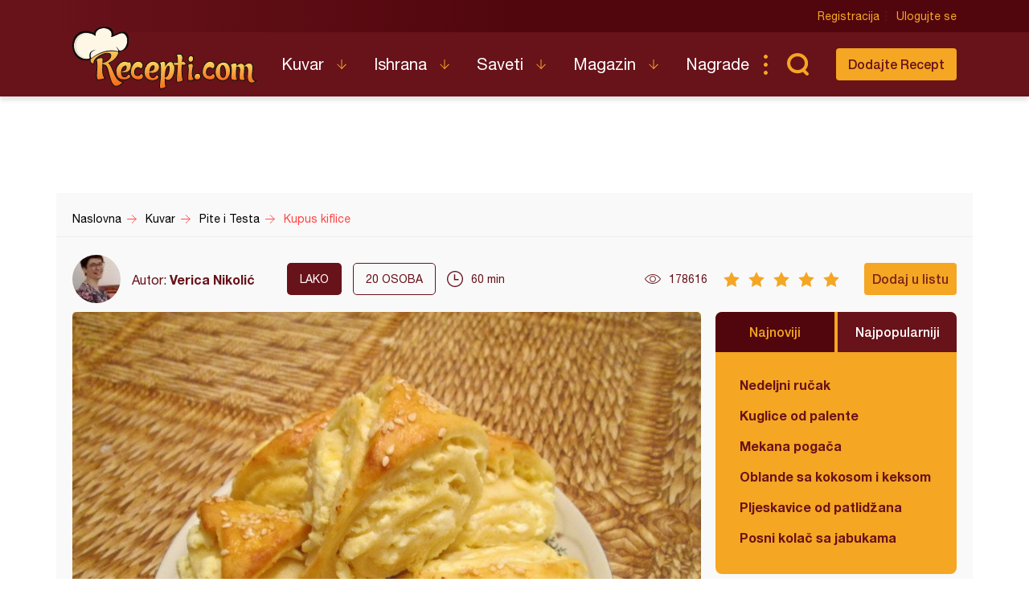

--- FILE ---
content_type: text/html; charset=utf-8
request_url: https://www.google.com/recaptcha/api2/aframe
body_size: 268
content:
<!DOCTYPE HTML><html><head><meta http-equiv="content-type" content="text/html; charset=UTF-8"></head><body><script nonce="r3xROKtsWC3Pk56a319Xxw">/** Anti-fraud and anti-abuse applications only. See google.com/recaptcha */ try{var clients={'sodar':'https://pagead2.googlesyndication.com/pagead/sodar?'};window.addEventListener("message",function(a){try{if(a.source===window.parent){var b=JSON.parse(a.data);var c=clients[b['id']];if(c){var d=document.createElement('img');d.src=c+b['params']+'&rc='+(localStorage.getItem("rc::a")?sessionStorage.getItem("rc::b"):"");window.document.body.appendChild(d);sessionStorage.setItem("rc::e",parseInt(sessionStorage.getItem("rc::e")||0)+1);localStorage.setItem("rc::h",'1768817461107');}}}catch(b){}});window.parent.postMessage("_grecaptcha_ready", "*");}catch(b){}</script></body></html>